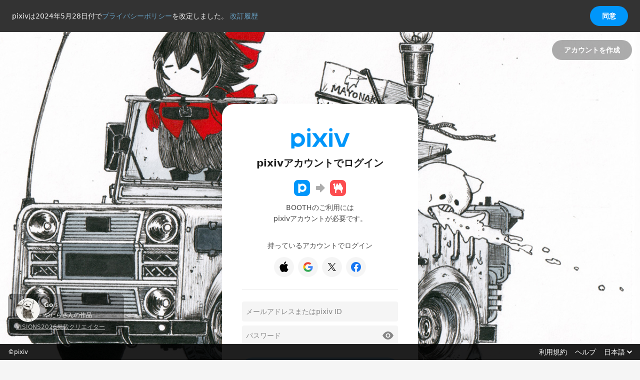

--- FILE ---
content_type: text/html; charset=UTF-8
request_url: https://accounts.pixiv.net/login?prompt=select_account&return_to=https%3A%2F%2Fuonofreepics.booth.pm%2Fusers%2Fauth%2Fpixiv&source=booth&view_type=page
body_size: 4016
content:
<!DOCTYPE html><html lang="ja"><head><meta charset="utf-8" /><meta name="viewport" content="width=device-width,user-scalable=no"><link rel="icon" href="/favicon20250122.ico" type="image/vnd.microsoft.icon"><link rel="canonical" href="https://www.pixiv.net/"><title>ログイン | pixiv</title><meta id="meta-pixiv-tests" name="pixiv-tests" content='{"p_point_close_point_gain":true,"premium_dmm_lp_update_202502":true,"street_trend_switch_pixpedia":true,"next_js_skip_next_data":true,"toggles":{"toggle_add_language_th_ms":true,"toggle_add_language_th_ms_release_modal":true,"toggle_collection_alpha":true,"toggle_collection_pickup":true,"toggle_commission_limitation_countermeasure_202403":true,"toggle_commission_creator_stop":true,"toggle_manga_thumbnail_crop":true,"toggle_novel_reading_status_show_release_modal":true,"toggle_novel_reading_status_read_next_novel":true,"toggle_premium_contract_update_retry_from_api":true,"toggle_premium_error_next_js":true,"toggle_premium_direct_overseas_users_to_gmo_flow":true,"toggle_premium_edit_term_next_js":true,"toggle_premium_info_banner":true,"toggle_save_feedback":true,"toggle_survey_desktop_version":true,"toggle_comments_page":true,"toggle_lolypop_request":true,"toggle_mybestpixiv_release":true,"toggle_mybestpixiv_open":true,"toggle_mybestpixiv_show_leads":true,"toggle_new_logo_2025":true}}'><script nonce=n8nDyExd+9C0jFNgc/xrcw==>
        Object.defineProperty(window, 'bundle_public_path', {
            value: "https:\/\/s.pximg.net\/accounts\/assets\/"
        })
    </script><script src="https://s.pximg.net/accounts/assets/runtime.f55ee9c3d3370a441764.js" charset="utf8" crossorigin="anonymous" defer nonce='n8nDyExd+9C0jFNgc/xrcw=='></script><script src="https://s.pximg.net/accounts/assets/commons.bb3224c6e89a4f2ad738.js" charset="utf8" crossorigin="anonymous" defer nonce='n8nDyExd+9C0jFNgc/xrcw=='></script><script src="https://s.pximg.net/accounts/assets/initializer.4921f3ec6ea804b319d6.js" charset="utf8" crossorigin="anonymous" defer nonce='n8nDyExd+9C0jFNgc/xrcw=='></script><script src="https://s.pximg.net/accounts/assets/topNotifyBar.1a417ee77f12cd542d9b.js" charset="utf8" crossorigin="anonymous" defer nonce='n8nDyExd+9C0jFNgc/xrcw=='></script><link rel="stylesheet" href="https://s.pximg.net/accounts/assets/app.5ce80fc4c7ab5f4158c7.css" crossorigin="anonymous"><script src="https://s.pximg.net/accounts/assets/app.11a3a3c8a79a9bfff2be.js" charset="utf8" crossorigin="anonymous" defer nonce='n8nDyExd+9C0jFNgc/xrcw=='></script><script async src="https://www.googletagmanager.com/gtag/js?id=G-MZ1NL4PHH0" nonce=n8nDyExd+9C0jFNgc/xrcw==></script><script nonce=n8nDyExd+9C0jFNgc/xrcw==>const trackingId = "G-MZ1NL4PHH0";const userId = false;
    window.dataLayer = window.dataLayer || [];
    function gtag(){dataLayer.push(arguments);}
    gtag('js', new Date());

    const commonConfig = {
        'send_page_view': false,
    }

    if (userId !== false) {
        gtag('set', 'user_properties', {
            'user_id': userId
        });
        gtag('config', trackingId, {
            'custom_map': {
                'dimension11': 'user_id'
            },
            'user_id': userId,
            ...commonConfig,
        });
    } else {
        gtag('config', trackingId, {
            ...commonConfig,
        });
    }

    gtag('event', 'page_view', {
        'page_title': document.title,
        'page_location': location.href,
        'send_to': trackingId
    });
    
    (function(w,d,s,l,i){
        w[l]=w[l]||[];w[l].push({'gtm.start':new Date().getTime(),event:'gtm.js'});
        var f=d.getElementsByTagName(s)[0],j=d.createElement(s),dl=l!='dataLayer'?'&l='+l:'';
        j.async=true;j.src='//www.googletagmanager.com/gtm.js?id='+i+dl;
        f.parentNode.insertBefore(j,f);
    })(window,document,'script','dataLayer','GTM-KF8TRV');

    window.dataLayer = window.dataLayer || [];
    if (userId !== false) {
        window.dataLayer.push({
            user_id: userId
        });
    }
    </script></head><body ><div id="js-privacy-policy-banner"></div><div id="app-mount-point" data-page-name="LoginPage" data-props="{&quot;gaEventCategory&quot;:&quot;login_page_booth&quot;,&quot;helpUrl&quot;:&quot;https:\/\/www.pixiv.help\/hc\/?utm_campaign=footer\u0026utm_medium=help_link\u0026utm_source=accounts_pixiv&quot;,&quot;isAppIos&quot;:false,&quot;isPixivApp&quot;:false,&quot;slideshowIllustSet&quot;:{&quot;landscape&quot;:[{&quot;illustId&quot;:&quot;137041436&quot;,&quot;illustImageUrl&quot;:&quot;https:\/\/s.pximg.net\/special\/login-illusts\/137041436.jpg&quot;,&quot;illustTitle&quot;:&quot;\u7121\u984c&quot;,&quot;userName&quot;:&quot;PALMEME&quot;,&quot;profileImageUrl&quot;:&quot;https:\/\/i.pximg.net\/user-profile\/img\/2025\/11\/03\/10\/25\/19\/28092291_55223e3a43ffba5b9b589e9758dce90a_50.png&quot;,&quot;wwwArtworkUrl&quot;:&quot;https:\/\/www.pixiv.net\/artworks\/137041436&quot;,&quot;wwwUserUrl&quot;:&quot;https:\/\/www.pixiv.net\/users\/103570286&quot;,&quot;credit&quot;:{&quot;title&quot;:&quot;VISIONS2026\u63b2\u8f09\u30af\u30ea\u30a8\u30a4\u30bf\u30fc&quot;,&quot;url&quot;:&quot;https:\/\/visions.pr-pixiv.net\/2026\/about\/&quot;}},{&quot;illustId&quot;:&quot;126216062&quot;,&quot;illustImageUrl&quot;:&quot;https:\/\/s.pximg.net\/special\/login-illusts\/126216062.jpg&quot;,&quot;illustTitle&quot;:&quot;\u982c\u64ab\u3067\u308b\u6f6e\u98a8&quot;,&quot;userName&quot;:&quot;\u307e\u3057\u308d\u304b&quot;,&quot;profileImageUrl&quot;:&quot;https:\/\/i.pximg.net\/user-profile\/img\/2021\/11\/17\/14\/17\/54\/21753021_e6d3c51123ee2421c33d30a4185c4be4_50.jpg&quot;,&quot;wwwArtworkUrl&quot;:&quot;https:\/\/www.pixiv.net\/artworks\/126216062&quot;,&quot;wwwUserUrl&quot;:&quot;https:\/\/www.pixiv.net\/users\/28948696&quot;,&quot;credit&quot;:{&quot;title&quot;:&quot;VISIONS2026\u63b2\u8f09\u30af\u30ea\u30a8\u30a4\u30bf\u30fc&quot;,&quot;url&quot;:&quot;https:\/\/visions.pr-pixiv.net\/2026\/about\/&quot;}},{&quot;illustId&quot;:&quot;137065278&quot;,&quot;illustImageUrl&quot;:&quot;https:\/\/s.pximg.net\/special\/login-illusts\/137065278.jpg&quot;,&quot;illustTitle&quot;:&quot;around&quot;,&quot;userName&quot;:&quot;BAN8KU&quot;,&quot;profileImageUrl&quot;:&quot;https:\/\/i.pximg.net\/user-profile\/img\/2025\/11\/03\/10\/16\/20\/28092272_fbdb8fc8667b816576b8516d08c101ab_50.png&quot;,&quot;wwwArtworkUrl&quot;:&quot;https:\/\/www.pixiv.net\/artworks\/137065278&quot;,&quot;wwwUserUrl&quot;:&quot;https:\/\/www.pixiv.net\/users\/118482656&quot;,&quot;credit&quot;:{&quot;title&quot;:&quot;VISIONS2026\u63b2\u8f09\u30af\u30ea\u30a8\u30a4\u30bf\u30fc&quot;,&quot;url&quot;:&quot;https:\/\/visions.pr-pixiv.net\/2026\/about\/&quot;}},{&quot;illustId&quot;:&quot;135827328&quot;,&quot;illustImageUrl&quot;:&quot;https:\/\/s.pximg.net\/special\/login-illusts\/135827328.jpg&quot;,&quot;illustTitle&quot;:&quot;Go\uff01&quot;,&quot;userName&quot;:&quot;\u3084\u305f\u3089&quot;,&quot;profileImageUrl&quot;:&quot;https:\/\/i.pximg.net\/user-profile\/img\/2025\/06\/24\/06\/24\/14\/27528668_d5f97077c8aefc3c4ab31a8ad0841c30_50.jpg&quot;,&quot;wwwArtworkUrl&quot;:&quot;https:\/\/www.pixiv.net\/artworks\/135827328&quot;,&quot;wwwUserUrl&quot;:&quot;https:\/\/www.pixiv.net\/users\/117424981&quot;,&quot;credit&quot;:{&quot;title&quot;:&quot;VISIONS2026\u63b2\u8f09\u30af\u30ea\u30a8\u30a4\u30bf\u30fc&quot;,&quot;url&quot;:&quot;https:\/\/visions.pr-pixiv.net\/2026\/about\/&quot;}},{&quot;illustId&quot;:&quot;97724377&quot;,&quot;illustImageUrl&quot;:&quot;https:\/\/s.pximg.net\/special\/login-illusts\/97724377.jpg&quot;,&quot;illustTitle&quot;:&quot;\u25bc&quot;,&quot;userName&quot;:&quot;ryota&quot;,&quot;profileImageUrl&quot;:&quot;https:\/\/i.pximg.net\/user-profile\/img\/2023\/03\/02\/03\/09\/35\/24098369_706a2d2e04f113b18fbb031479df7880_50.jpg&quot;,&quot;wwwArtworkUrl&quot;:&quot;https:\/\/www.pixiv.net\/artworks\/97724377&quot;,&quot;wwwUserUrl&quot;:&quot;https:\/\/www.pixiv.net\/users\/990017&quot;,&quot;credit&quot;:{&quot;title&quot;:&quot;VISIONS2026\u63b2\u8f09\u30af\u30ea\u30a8\u30a4\u30bf\u30fc&quot;,&quot;url&quot;:&quot;https:\/\/visions.pr-pixiv.net\/2026\/about\/&quot;}},{&quot;illustId&quot;:&quot;136643588&quot;,&quot;illustImageUrl&quot;:&quot;https:\/\/s.pximg.net\/special\/login-illusts\/136643588.jpg&quot;,&quot;illustTitle&quot;:&quot;\u7121\u984c&quot;,&quot;userName&quot;:&quot;FUJI&quot;,&quot;profileImageUrl&quot;:&quot;https:\/\/s.pximg.net\/common\/images\/no_profile_s.png&quot;,&quot;wwwArtworkUrl&quot;:&quot;https:\/\/www.pixiv.net\/artworks\/136643588&quot;,&quot;wwwUserUrl&quot;:&quot;https:\/\/www.pixiv.net\/users\/12872464&quot;,&quot;credit&quot;:{&quot;title&quot;:&quot;VISIONS2026\u63b2\u8f09\u30af\u30ea\u30a8\u30a4\u30bf\u30fc&quot;,&quot;url&quot;:&quot;https:\/\/visions.pr-pixiv.net\/2026\/about\/&quot;}},{&quot;illustId&quot;:&quot;136779116&quot;,&quot;illustImageUrl&quot;:&quot;https:\/\/s.pximg.net\/special\/login-illusts\/136779116.jpg&quot;,&quot;illustTitle&quot;:&quot;no title&quot;,&quot;userName&quot;:&quot;Syoyo&quot;,&quot;profileImageUrl&quot;:&quot;https:\/\/i.pximg.net\/user-profile\/img\/2025\/08\/04\/15\/42\/42\/27704534_cb020afa3eda4b6ea8db064f5c95318e_50.jpg&quot;,&quot;wwwArtworkUrl&quot;:&quot;https:\/\/www.pixiv.net\/artworks\/136779116&quot;,&quot;wwwUserUrl&quot;:&quot;https:\/\/www.pixiv.net\/users\/107968466&quot;,&quot;credit&quot;:{&quot;title&quot;:&quot;VISIONS2026\u63b2\u8f09\u30af\u30ea\u30a8\u30a4\u30bf\u30fc&quot;,&quot;url&quot;:&quot;https:\/\/visions.pr-pixiv.net\/2026\/about\/&quot;}},{&quot;illustId&quot;:&quot;137064612&quot;,&quot;illustImageUrl&quot;:&quot;https:\/\/s.pximg.net\/special\/login-illusts\/137064612.jpg&quot;,&quot;illustTitle&quot;:&quot;\u9583\u5149&quot;,&quot;userName&quot;:&quot;syo5&quot;,&quot;profileImageUrl&quot;:&quot;https:\/\/i.pximg.net\/user-profile\/img\/2023\/07\/11\/14\/01\/17\/24661792_a9630507d874241db41ec6c48412d169_50.png&quot;,&quot;wwwArtworkUrl&quot;:&quot;https:\/\/www.pixiv.net\/artworks\/137064612&quot;,&quot;wwwUserUrl&quot;:&quot;https:\/\/www.pixiv.net\/users\/13907110&quot;,&quot;credit&quot;:{&quot;title&quot;:&quot;VISIONS2026\u63b2\u8f09\u30af\u30ea\u30a8\u30a4\u30bf\u30fc&quot;,&quot;url&quot;:&quot;https:\/\/visions.pr-pixiv.net\/2026\/about\/&quot;}},{&quot;illustId&quot;:&quot;122417160&quot;,&quot;illustImageUrl&quot;:&quot;https:\/\/s.pximg.net\/special\/login-illusts\/122417160.jpg&quot;,&quot;illustTitle&quot;:&quot;\u30b5\u30dc\u3063\u3066\u306a\u3044\u3067\u4ed5\u4e8b\u3057\u306a\u3055\u3044&quot;,&quot;userName&quot;:&quot;\u681e\u3057\u3044&quot;,&quot;profileImageUrl&quot;:&quot;https:\/\/i.pximg.net\/user-profile\/img\/2020\/12\/14\/20\/45\/21\/19831019_4fd0d8b9437afd875a4ffd767dea0ed5_50.png&quot;,&quot;wwwArtworkUrl&quot;:&quot;https:\/\/www.pixiv.net\/artworks\/122417160&quot;,&quot;wwwUserUrl&quot;:&quot;https:\/\/www.pixiv.net\/users\/12450448&quot;,&quot;credit&quot;:{&quot;title&quot;:&quot;VISIONS2026\u63b2\u8f09\u30af\u30ea\u30a8\u30a4\u30bf\u30fc&quot;,&quot;url&quot;:&quot;https:\/\/visions.pr-pixiv.net\/2026\/about\/&quot;}},{&quot;illustId&quot;:&quot;123613183&quot;,&quot;illustImageUrl&quot;:&quot;https:\/\/s.pximg.net\/special\/login-illusts\/123613183.jpg&quot;,&quot;illustTitle&quot;:&quot;\u5e74\u8ca8\u5927\u8857&quot;,&quot;userName&quot;:&quot;Eli Lin \u4f9d\u840a&quot;,&quot;profileImageUrl&quot;:&quot;https:\/\/i.pximg.net\/user-profile\/img\/2022\/11\/06\/13\/47\/07\/23564787_f953f173ebca9299319433886e446916_50.jpg&quot;,&quot;wwwArtworkUrl&quot;:&quot;https:\/\/www.pixiv.net\/artworks\/123613183&quot;,&quot;wwwUserUrl&quot;:&quot;https:\/\/www.pixiv.net\/users\/3595083&quot;,&quot;credit&quot;:{&quot;title&quot;:&quot;VISIONS2026\u63b2\u8f09\u30af\u30ea\u30a8\u30a4\u30bf\u30fc&quot;,&quot;url&quot;:&quot;https:\/\/visions.pr-pixiv.net\/2026\/about\/&quot;}},{&quot;illustId&quot;:&quot;91971479&quot;,&quot;illustImageUrl&quot;:&quot;https:\/\/s.pximg.net\/special\/login-illusts\/91971479.jpg&quot;,&quot;illustTitle&quot;:&quot;\u590f\u306e\u5973&quot;,&quot;userName&quot;:&quot;\u30df\u30ca\u30df&quot;,&quot;profileImageUrl&quot;:&quot;https:\/\/i.pximg.net\/user-profile\/img\/2017\/11\/05\/16\/55\/41\/13422356_9185f41384c6fc8ca6f61ec33ec88023_50.jpg&quot;,&quot;wwwArtworkUrl&quot;:&quot;https:\/\/www.pixiv.net\/artworks\/91971479&quot;,&quot;wwwUserUrl&quot;:&quot;https:\/\/www.pixiv.net\/users\/13988756&quot;,&quot;credit&quot;:{&quot;title&quot;:&quot;VISIONS2026\u63b2\u8f09\u30af\u30ea\u30a8\u30a4\u30bf\u30fc&quot;,&quot;url&quot;:&quot;https:\/\/visions.pr-pixiv.net\/2026\/about\/&quot;}},{&quot;illustId&quot;:&quot;136498255&quot;,&quot;illustImageUrl&quot;:&quot;https:\/\/s.pximg.net\/special\/login-illusts\/136498255.jpg&quot;,&quot;illustTitle&quot;:&quot;thorn&quot;,&quot;userName&quot;:&quot;\u7a42\u7af9 \u85e4\u4e38&quot;,&quot;profileImageUrl&quot;:&quot;https:\/\/i.pximg.net\/user-profile\/img\/2025\/07\/03\/13\/07\/20\/27565000_89eda104b5459c8894fc3a9cb084d96d_50.jpg&quot;,&quot;wwwArtworkUrl&quot;:&quot;https:\/\/www.pixiv.net\/artworks\/136498255&quot;,&quot;wwwUserUrl&quot;:&quot;https:\/\/www.pixiv.net\/users\/49675810&quot;,&quot;credit&quot;:{&quot;title&quot;:&quot;VISIONS2026\u63b2\u8f09\u30af\u30ea\u30a8\u30a4\u30bf\u30fc&quot;,&quot;url&quot;:&quot;https:\/\/visions.pr-pixiv.net\/2026\/about\/&quot;}},{&quot;illustId&quot;:&quot;103769795&quot;,&quot;illustImageUrl&quot;:&quot;https:\/\/s.pximg.net\/special\/login-illusts\/103769795.jpg&quot;,&quot;illustTitle&quot;:&quot;\u7121\u984c&quot;,&quot;userName&quot;:&quot;\u7c73\u767d\u7c95&quot;,&quot;profileImageUrl&quot;:&quot;https:\/\/i.pximg.net\/user-profile\/img\/2022\/12\/14\/02\/44\/15\/23737190_c3391599d927178afb9b3a3cb68d3a21_50.jpg&quot;,&quot;wwwArtworkUrl&quot;:&quot;https:\/\/www.pixiv.net\/artworks\/103769795&quot;,&quot;wwwUserUrl&quot;:&quot;https:\/\/www.pixiv.net\/users\/867590&quot;,&quot;credit&quot;:{&quot;title&quot;:&quot;VISIONS2026\u63b2\u8f09\u30af\u30ea\u30a8\u30a4\u30bf\u30fc&quot;,&quot;url&quot;:&quot;https:\/\/visions.pr-pixiv.net\/2026\/about\/&quot;}},{&quot;illustId&quot;:&quot;132809743&quot;,&quot;illustImageUrl&quot;:&quot;https:\/\/s.pximg.net\/special\/login-illusts\/132809743.jpg&quot;,&quot;illustTitle&quot;:&quot;\u590f\u304d\u3066\u308b\uff01&quot;,&quot;userName&quot;:&quot;\u6749\u7530\u307e\u304c\u308a&quot;,&quot;profileImageUrl&quot;:&quot;https:\/\/i.pximg.net\/user-profile\/img\/2025\/04\/12\/11\/22\/40\/27224521_9052a77c234544eddd01df9457bfe6d1_50.jpg&quot;,&quot;wwwArtworkUrl&quot;:&quot;https:\/\/www.pixiv.net\/artworks\/132809743&quot;,&quot;wwwUserUrl&quot;:&quot;https:\/\/www.pixiv.net\/users\/75094450&quot;,&quot;credit&quot;:{&quot;title&quot;:&quot;VISIONS2026\u63b2\u8f09\u30af\u30ea\u30a8\u30a4\u30bf\u30fc&quot;,&quot;url&quot;:&quot;https:\/\/visions.pr-pixiv.net\/2026\/about\/&quot;}},{&quot;illustId&quot;:&quot;114248039&quot;,&quot;illustImageUrl&quot;:&quot;https:\/\/s.pximg.net\/special\/login-illusts\/114248039.jpg&quot;,&quot;illustTitle&quot;:&quot;MULE&quot;,&quot;userName&quot;:&quot;\u3042\u3042\u3082\u3093\u3069&quot;,&quot;profileImageUrl&quot;:&quot;https:\/\/i.pximg.net\/user-profile\/img\/2020\/05\/09\/01\/42\/49\/18541165_d8b46058d67020bfff5c8162b4c97a9a_50.jpg&quot;,&quot;wwwArtworkUrl&quot;:&quot;https:\/\/www.pixiv.net\/artworks\/114248039&quot;,&quot;wwwUserUrl&quot;:&quot;https:\/\/www.pixiv.net\/users\/31430204&quot;,&quot;credit&quot;:{&quot;title&quot;:&quot;VISIONS2026\u63b2\u8f09\u30af\u30ea\u30a8\u30a4\u30bf\u30fc&quot;,&quot;url&quot;:&quot;https:\/\/visions.pr-pixiv.net\/2026\/about\/&quot;}},{&quot;illustId&quot;:&quot;114880175&quot;,&quot;illustImageUrl&quot;:&quot;https:\/\/s.pximg.net\/special\/login-illusts\/114880175.jpg&quot;,&quot;illustTitle&quot;:&quot;\ud83d\udc09&quot;,&quot;userName&quot;:&quot;\u9593\u660e\u7530&quot;,&quot;profileImageUrl&quot;:&quot;https:\/\/i.pximg.net\/user-profile\/img\/2019\/11\/10\/21\/30\/29\/16526343_b57a33a4945901bf6768cec8f8b13845_50.png&quot;,&quot;wwwArtworkUrl&quot;:&quot;https:\/\/www.pixiv.net\/artworks\/114880175&quot;,&quot;wwwUserUrl&quot;:&quot;https:\/\/www.pixiv.net\/users\/4498853&quot;,&quot;credit&quot;:{&quot;title&quot;:&quot;VISIONS2026\u63b2\u8f09\u30af\u30ea\u30a8\u30a4\u30bf\u30fc&quot;,&quot;url&quot;:&quot;https:\/\/visions.pr-pixiv.net\/2026\/about\/&quot;}},{&quot;illustId&quot;:&quot;136849453&quot;,&quot;illustImageUrl&quot;:&quot;https:\/\/s.pximg.net\/special\/login-illusts\/136849453.jpg&quot;,&quot;illustTitle&quot;:&quot;\u6d77&quot;,&quot;userName&quot;:&quot;\u9752\u7530\u6709&quot;,&quot;profileImageUrl&quot;:&quot;https:\/\/i.pximg.net\/user-profile\/img\/2025\/10\/29\/23\/50\/53\/28075350_8af4113b41573b130a74c574c4d946bb_50.jpg&quot;,&quot;wwwArtworkUrl&quot;:&quot;https:\/\/www.pixiv.net\/artworks\/136849453&quot;,&quot;wwwUserUrl&quot;:&quot;https:\/\/www.pixiv.net\/users\/100705086&quot;,&quot;credit&quot;:{&quot;title&quot;:&quot;VISIONS2026\u63b2\u8f09\u30af\u30ea\u30a8\u30a4\u30bf\u30fc&quot;,&quot;url&quot;:&quot;https:\/\/visions.pr-pixiv.net\/2026\/about\/&quot;}},{&quot;illustId&quot;:&quot;136834758&quot;,&quot;illustImageUrl&quot;:&quot;https:\/\/s.pximg.net\/special\/login-illusts\/136834758.jpg&quot;,&quot;illustTitle&quot;:&quot;Melting Cat Series&quot;,&quot;userName&quot;:&quot;100pHz&quot;,&quot;profileImageUrl&quot;:&quot;https:\/\/i.pximg.net\/user-profile\/img\/2025\/07\/16\/18\/40\/46\/27619644_8d1e88f200a23b808525e64abed1a077_50.png&quot;,&quot;wwwArtworkUrl&quot;:&quot;https:\/\/www.pixiv.net\/artworks\/136834758&quot;,&quot;wwwUserUrl&quot;:&quot;https:\/\/www.pixiv.net\/users\/116487695&quot;,&quot;credit&quot;:{&quot;title&quot;:&quot;VISIONS2026\u63b2\u8f09\u30af\u30ea\u30a8\u30a4\u30bf\u30fc&quot;,&quot;url&quot;:&quot;https:\/\/visions.pr-pixiv.net\/2026\/about\/&quot;}},{&quot;illustId&quot;:&quot;136756453&quot;,&quot;illustImageUrl&quot;:&quot;https:\/\/s.pximg.net\/special\/login-illusts\/136756453.jpg&quot;,&quot;illustTitle&quot;:&quot;\u63a2\u7d22\u8005\u307e\u3068\u3081&quot;,&quot;userName&quot;:&quot;\u307e\u3064\u306f\u3054&quot;,&quot;profileImageUrl&quot;:&quot;https:\/\/i.pximg.net\/user-profile\/img\/2025\/06\/18\/20\/51\/29\/27506845_e25b25663b9b3ba23531c6a1f0eecd29_50.png&quot;,&quot;wwwArtworkUrl&quot;:&quot;https:\/\/www.pixiv.net\/artworks\/136756453&quot;,&quot;wwwUserUrl&quot;:&quot;https:\/\/www.pixiv.net\/users\/116636797&quot;,&quot;credit&quot;:{&quot;title&quot;:&quot;VISIONS2026\u63b2\u8f09\u30af\u30ea\u30a8\u30a4\u30bf\u30fc&quot;,&quot;url&quot;:&quot;https:\/\/visions.pr-pixiv.net\/2026\/about\/&quot;}},{&quot;illustId&quot;:&quot;137064602&quot;,&quot;illustImageUrl&quot;:&quot;https:\/\/s.pximg.net\/special\/login-illusts\/137064602.jpg&quot;,&quot;illustTitle&quot;:&quot;koneko&quot;,&quot;userName&quot;:&quot;BAN8KU&quot;,&quot;profileImageUrl&quot;:&quot;https:\/\/i.pximg.net\/user-profile\/img\/2025\/11\/03\/10\/16\/20\/28092272_fbdb8fc8667b816576b8516d08c101ab_50.png&quot;,&quot;wwwArtworkUrl&quot;:&quot;https:\/\/www.pixiv.net\/artworks\/137064602&quot;,&quot;wwwUserUrl&quot;:&quot;https:\/\/www.pixiv.net\/users\/118482656&quot;,&quot;credit&quot;:{&quot;title&quot;:&quot;VISIONS2026\u63b2\u8f09\u30af\u30ea\u30a8\u30a4\u30bf\u30fc&quot;,&quot;url&quot;:&quot;https:\/\/visions.pr-pixiv.net\/2026\/about\/&quot;}}]},&quot;termsUrl&quot;:&quot;https:\/\/policies.pixiv.net\/&quot;,&quot;wwwIndexUrl&quot;:&quot;https:\/\/www.pixiv.net\/&quot;,&quot;currentPageUrl&quot;:&quot;https:\/\/accounts.pixiv.net\/login?prompt=select_account\u0026return_to=https%3A%2F%2Fuonofreepics.booth.pm%2Fusers%2Fauth%2Fpixiv\u0026source=booth\u0026view_type=page&quot;,&quot;hideGoogleLoginButton&quot;:false,&quot;isBoothApp&quot;:false,&quot;loginTwoFactorAuthenticationUrl&quot;:&quot;\/login\/two-factor-authentication?return_to=https%3A%2F%2Fuonofreepics.booth.pm%2Fusers%2Fauth%2Fpixiv\u0026lang=ja\u0026source=booth\u0026view_type=page\u0026ref=\u0026app_ios=0\u0026booth_app=0&quot;,&quot;passwordResetUrlForError&quot;:&quot;\/password\/reset?return_to=https%3A%2F%2Faccounts.pixiv.net%2Flogin%3Fprompt%3Dselect_account%26return_to%3Dhttps%253A%252F%252Fuonofreepics.booth.pm%252Fusers%252Fauth%252Fpixiv%26source%3Dbooth%26view_type%3Dpage\u0026ref=accounts_login_password_reset_required&quot;,&quot;recaptchaEnterpriseCheckboxSiteKey&quot;:&quot;6LejidcZAAAAAE0-BHUjuY_1yIR478OolN4akKyy&quot;,&quot;ref&quot;:&quot;&quot;,&quot;returnTo&quot;:&quot;https:\/\/uonofreepics.booth.pm\/users\/auth\/pixiv&quot;,&quot;serviceHint&quot;:&quot;booth&quot;,&quot;signupUrl&quot;:&quot;\/signup?return_to=https%3A%2F%2Fuonofreepics.booth.pm%2Fusers%2Fauth%2Fpixiv\u0026lang=ja\u0026source=booth\u0026view_type=page\u0026ref=\u0026app_ios=0\u0026booth_app=0&quot;,&quot;source&quot;:&quot;booth&quot;,&quot;useMail&quot;:false,&quot;viewType&quot;:&quot;page&quot;}"></div><input type="hidden" id="init-config" class="json-data" value='{"pixivAccount.lang":null,"pixivAccount.userId":false,"pixivAccount.tt":"0cf43450028d80b9c3885429e839fee1","pixivAccount.privacyPolicyChangedJstDatetime":"2024-05-28T00:00:00+09:00","pixivAccount.privacyPolicyUrl":"https:\/\/policies.pixiv.net\/ja\/privacy_policy.html","pixivAccount.privacyPolicyRevisionHistoryUrl":"https:\/\/policies.pixiv.net\/ja\/privacy_policy.html#revision_history","pixivAccount.recaptchaEnterpriseScoreSiteKey":"6LfF1dcZAAAAAOHQX8v16MX5SktDwmQINVD_6mBF"}'><script nonce="n8nDyExd+9C0jFNgc/xrcw==">(function(){function c(){var b=a.contentDocument||a.contentWindow.document;if(b){var d=b.createElement('script');d.nonce='n8nDyExd+9C0jFNgc/xrcw==';d.innerHTML="window.__CF$cv$params={r:'9c08c9b08ab6f814',t:'MTc2ODg1MTQ1OC4wMDAwMDA='};var a=document.createElement('script');a.nonce='n8nDyExd+9C0jFNgc/xrcw==';a.src='/cdn-cgi/challenge-platform/scripts/jsd/main.js';document.getElementsByTagName('head')[0].appendChild(a);";b.getElementsByTagName('head')[0].appendChild(d)}}if(document.body){var a=document.createElement('iframe');a.height=1;a.width=1;a.style.position='absolute';a.style.top=0;a.style.left=0;a.style.border='none';a.style.visibility='hidden';document.body.appendChild(a);if('loading'!==document.readyState)c();else if(window.addEventListener)document.addEventListener('DOMContentLoaded',c);else{var e=document.onreadystatechange||function(){};document.onreadystatechange=function(b){e(b);'loading'!==document.readyState&&(document.onreadystatechange=e,c())}}}})();</script></body></html>

--- FILE ---
content_type: image/svg+xml
request_url: https://s.pximg.net/accounts/assets/4eb6b177188e28ef7f67.svg
body_size: 661
content:
<svg width="1024" height="1024" viewBox="0 0 1024 1024" fill="none" xmlns="http://www.w3.org/2000/svg">
<rect width="1024" height="1024" fill="white"/>
<path fill-rule="evenodd" clip-rule="evenodd" d="M0 1024H1024V0H0V1024Z" fill="#FC4D50"/>
<path fill-rule="evenodd" clip-rule="evenodd" d="M773.828 438.341V389.068L650.744 192H608.227L541.093 353.238L475.077 214.446L438.138 214.382L326.272 478.653V227.833H250.172V250.007H192V327.26H250.172V550.306C250.172 570.098 266.227 586.141 286.004 586.141H324.033V832L401.683 831.946C401.683 831.946 401.695 720.762 401.695 720.644C401.695 658.964 455.026 608.963 520.963 608.563C521.198 608.563 521.445 608.535 521.707 608.535H521.744H521.786H521.875C629.722 608.612 717.139 690.28 717.139 790.983V832H773.828V611.427H832V489.487L773.828 438.341Z" fill="white"/>
</svg>


--- FILE ---
content_type: application/javascript
request_url: https://s.pximg.net/accounts/assets/3143.5528f8c33b81631bac6f.js
body_size: 307
content:
"use strict";(self.webpackChunk=self.webpackChunk||[]).push([[3143],{3143:(l,h,e)=>{e.r(h),e.d(h,{default:()=>s});var s='<svg width="24" height="24" viewBox="0 0 24 24" fill="none" xmlns="http://www.w3.org/2000/svg"><path d="M13.317 10.775L19.146 4h-1.381l-5.061 5.883L8.662 4H4l6.112 8.896L4 20h1.381l5.344-6.212L14.994 20h4.662l-6.339-9.225zm-1.891 2.199l-.62-.886L5.88 5.04H8l3.977 5.688.62.886 5.168 7.393h-2.121l-4.218-6.033z" fill="currentColor"/></svg>'}}]);

--- FILE ---
content_type: application/javascript
request_url: https://s.pximg.net/accounts/assets/topNotifyBar.1a417ee77f12cd542d9b.js
body_size: 3437
content:
"use strict";(self.webpackChunk=self.webpackChunk||[]).push([[14],{566:(t,e,n)=>{var r=n(86330),i=n(6),o=n.n(i),s=n(41228),c=n(75345),a=n(5505),l=n(2428),u=n(6558),d=n(723),h=n(56854),f=n(8261),p=n(38315),m=n(38256);function v(t){var e=t.children;return(0,m.jsx)(s.StrictMode,{children:(0,m.jsx)(h.x,{i18n:d.Ay,children:(0,m.jsx)(f.ThemeProvider,{theme:(0,p.y9)(u.B),children:(0,m.jsxs)(a.so,{children:[e,(0,m.jsx)(l.kW,{theme:{":root":(0,p.y9)(u.B)}})]})})})})}var y=n(40999),b=n(22061),g=(n(13),n(18),n(7688)),x=n(957),j=n(2511),A=void 0;function w(t){var e=this,n=t.privacyPolicyChangedJstDatetime,r=t.privacyPolicyUrl,i=t.privacyPolicyRevisionHistoryUrl,o=(0,d.Bd)().t,c=(0,d.ix)(d.nY.YEAR_MONTH_DAY,{isJst:!0}),a=(0,s.useState)(!1),l=(0,b.A)(a,2),h=l[0],v=l[1],x=(0,s.useCallback)(function(t){(0,y.A)(this,e),t.preventDefault(),v(!0),j.Ay.post("/ajax/privacy-policy-agree",{})}.bind(this),[]);if(h)return null;var A=c.format(new Date(n));return(0,m.jsx)(f.ThemeProvider,{theme:(0,p.y9)(u.X),children:(0,m.jsxs)(k,{children:[(0,m.jsxs)(C,{children:[(0,m.jsx)(P,{children:(0,m.jsx)(d.x6,{i18nKey:d.HP.hp.h_,values:{date:A},children:(0,m.jsx)(L,{href:r,target:"_blank",rel:"noopener",children:"#"})})}),(0,m.jsx)(L,{href:i,target:"_blank",rel:"noopener",children:o(d.HP.hp.uk)})]}),(0,m.jsx)(g.$n,{type:"button",variant:"Primary",onClick:x,children:o(d.HP.hp.V1)})]})})}var k=f.default.div.withConfig({componentId:"sc-10t7ufi-0"})(["background-color:",";"," @media ","{","}position:relative;z-index:",";display:flex;align-items:center;height:64px;font-family:system-ui,-apple-system,'Segoe UI',Roboto,Ubuntu,Cantarell,'Noto Sans',sans-serif,'Hiragino Kaku Gothic ProN',Meiryo;a{text-decoration:none;}"],function(t){return(0,y.A)(this,A),t.theme.color.surface9}.bind(void 0),function(t){(0,y.A)(this,A);var e=t.theme;return[e.utils.paddingLeft(24),e.utils.paddingRight(24)]}.bind(void 0),function(t){(0,y.A)(this,A);var e=t.theme;return(0,x.JX)(e.breakpoint.screen1)}.bind(void 0),function(t){(0,y.A)(this,A);var e=t.theme;return[e.utils.paddingLeft(16),e.utils.paddingRight(16)]}.bind(void 0),p.Py.PrivacyPolicyBanner),C=f.default.div.withConfig({componentId:"sc-10t7ufi-1"})(["color:",";"," flex:1;@media ","{","}"],function(t){return(0,y.A)(this,A),t.theme.color.text5}.bind(void 0),function(t){(0,y.A)(this,A);var e=t.theme;return[e.accounts.typographyLegacy(14),e.utils.marginRight(16)]}.bind(void 0),function(t){(0,y.A)(this,A);var e=t.theme;return(0,x.JX)(e.breakpoint.screen1)}.bind(void 0),function(t){(0,y.A)(this,A);var e=t.theme;return[e.accounts.typographyLegacy(12),e.utils.marginRight(8)]}.bind(void 0)),P=f.default.span.withConfig({componentId:"sc-10t7ufi-2"})(["&::after{content:'';","}"],function(t){return(0,y.A)(this,A),[t.theme.utils.marginRight(4)]}.bind(void 0)),L=f.default.a.withConfig({componentId:"sc-10t7ufi-3"})(["",""],function(t){(0,y.A)(this,A);var e=t.theme;return[e.accounts.font(e,e.color.link1,["hover"]),e.accounts.transition(["font"])]}.bind(void 0)),O=(n(37),n(15),n(25),n(89),n(40),n(59),n(28),n(33),n(19),n(45),n(42),n(30),n(68),n(24586)),H=(n(36),n(672)),I=n(931),S=(n(151),n(315));function T(t){var e=this,n=(0,d.ix)(d.nY.YEAR_MONTH_DAY,{isJst:!0}),r=t.map(function(t){(0,y.A)(this,e);var n=t.revisedDatetime;return new Date(n)}.bind(this));r.sort();var i=r.pop();return n.format(i)}function B(t){switch(t){case"common":return d.HP.qv.MH.s;case"account":return d.HP.qv.MH.c;default:throw(0,S.HB)()}}function U(t){var e=this,n=t.termsList,r=t.onClose,i=(0,d.Bd)().t,o=T(n),c=(0,s.useCallback)(function(){(0,y.A)(this,e),r("explicit")}.bind(this),[r]);if(0===n.length)return null;var a=(0,m.jsxs)(D,{children:[(0,m.jsx)(R,{children:i(d.HP.qv.Lb.h_,{date:o})}),(0,m.jsx)(_,{termsList:n})]});return(0,m.jsx)(H.A,{isOpen:!0,message:i(d.HP.qv.Lb.DD),description:a,children:(0,m.jsx)(g.$n,{variant:"Primary",fullWidth:!0,onClick:c,children:i(d.HP.qv.Lb.d5)})})}function _(t){var e=this,n=t.termsList,r=(0,d.Bd)().t,i=1===n.length?"single":"many";return(0,m.jsx)(q,{className:i,children:n.map(function(t){(0,y.A)(this,e);var n=t.termsType,i=t.termsUrl;return(0,m.jsx)(N,{children:(0,m.jsx)("a",{href:i,target:"_blank",rel:"noopener",children:r(B(n))})},n)}.bind(this))})}var D=f.default.div.withConfig({componentId:"sc-spbhbw-0"})(["text-align:left;"]),R=f.default.div.withConfig({componentId:"sc-spbhbw-1"})(["margin-bottom:16px;"]),q=(0,f.default)(I.A).withConfig({componentId:"sc-spbhbw-2"})(["&.single{list-style-type:none;padding-left:0;}"]),N=f.default.li.withConfig({componentId:"sc-spbhbw-3"})(["",""],function(t){(0,y.A)(this,void 0);var e=t.theme;return[e.accounts.font(e,e.color.link1,["hover"]),e.accounts.transition(["font"])]}.bind(void 0)),J=void 0;function E(t){var e=this,n=t.termsList,r=t.onClose,i=(0,p.f4)(),o=(0,s.useCallback)(function(){(0,y.A)(this,e),r("implicit")}.bind(this),[r]);return 0===n.length?null:(0,m.jsx)(f.ThemeProvider,{theme:(0,p.y9)(u.X),children:(0,m.jsxs)(X,{children:[(0,m.jsx)(K,{termsList:n}),(0,m.jsx)(M,{type:"button",size:i?"XS":"S",icon:i?"16/Remove":"24/Close",onClick:o})]})})}function K(t){var e=t.termsList,n=(0,d.Bd)().t,r=T(e);if(1===e.length){var i=e[0];return(0,m.jsx)("span",{children:(0,m.jsx)(d.x6,{i18nKey:d.HP.qv.Sy.p,values:{date:r,termsName0:n(B(i.termsType))},children:(0,m.jsx)(Y,{href:i.termsUrl,target:"_blank",rel:"noopener",children:"#"})})})}if(2===e.length){var o=e[0],s=e[1];return(0,m.jsx)("span",{children:(0,m.jsxs)(d.x6,{i18nKey:d.HP.qv.Sy.w,values:{date:r,termsName0:n(B(o.termsType)),termsName1:n(B(s.termsType))},children:[(0,m.jsx)(Y,{href:o.termsUrl,target:"_blank",rel:"noopener",children:"#"}),(0,m.jsx)(Y,{href:s.termsUrl,target:"_blank",rel:"noopener",children:"#"})]})})}throw(0,S.HB)()}var X=f.default.div.withConfig({componentId:"sc-y20ayn-0"})(["display:flex;justify-content:space-between;align-items:center;gap:8px;color:",";background-color:",";"," @media ","{","}"],function(t){return(0,y.A)(this,J),t.theme.color.text1}.bind(void 0),function(t){return(0,y.A)(this,J),t.theme.color.surface9}.bind(void 0),function(t){(0,y.A)(this,J);var e=t.theme;return[e.utils.padding(8,24),e.accounts.typography(14)]}.bind(void 0),function(t){(0,y.A)(this,J);var e=t.theme;return(0,x.JX)(e.breakpoint.screen1)}.bind(void 0),function(t){(0,y.A)(this,J);var e=t.theme;return[e.utils.padding(8,16),e.accounts.typography(12)]}.bind(void 0)),M=(0,f.default)(g.K0).withConfig({componentId:"sc-y20ayn-1"})(["color:",";"],function(t){return(0,y.A)(this,J),t.theme.color.text3}.bind(void 0)),Y=f.default.a.withConfig({componentId:"sc-y20ayn-2"})(["",""],function(t){(0,y.A)(this,J);var e=t.theme;return[e.accounts.font(e,e.color.link1,["hover"]),e.accounts.transition(["font"])]}.bind(void 0)),z=void 0;function G(t){var e=this,n=t.termsList,r=t.onClose,i=(0,p.f4)(),o=(0,s.useCallback)(function(){(0,y.A)(this,e),r("prenotice")}.bind(this),[r]);return 0===n.length?null:(0,m.jsxs)(W,{children:[(0,m.jsx)($,{termsList:n}),(0,m.jsx)(F,{type:"button",size:i?"XS":"S",icon:i?"16/Remove":"24/Close",onClick:o})]})}function $(t){var e=t.termsList,n=(0,d.Bd)().t,r=T(e);if(1===e.length){var i=e[0];return(0,m.jsx)("span",{children:(0,m.jsx)(d.x6,{i18nKey:d.HP.qv.Gc.p,values:{date:r,termsName0:n(B(i.termsType))},children:(0,m.jsx)(V,{href:i.termsUrl,target:"_blank",rel:"noopener",children:"#"})})})}if(2===e.length){var o=e[0],s=e[1];return(0,m.jsx)("span",{children:(0,m.jsxs)(d.x6,{i18nKey:d.HP.qv.Gc.w,values:{date:r,termsName0:n(B(o.termsType)),termsName1:n(B(s.termsType))},children:[(0,m.jsx)(V,{href:o.termsUrl,target:"_blank",rel:"noopener",children:"#"}),(0,m.jsx)(V,{href:s.termsUrl,target:"_blank",rel:"noopener",children:"#"})]})})}throw(0,S.HB)()}var W=f.default.div.withConfig({componentId:"sc-t8l4s2-0"})(["display:flex;justify-content:space-between;align-items:center;gap:8px;color:",";background-color:",";border-bottom:solid 1px ",";"," @media ","{","}"],function(t){return(0,y.A)(this,z),t.theme.color.text2}.bind(void 0),function(t){return(0,y.A)(this,z),t.theme.color.surface1}.bind(void 0),function(t){return(0,y.A)(this,z),t.theme.color.border}.bind(void 0),function(t){(0,y.A)(this,z);var e=t.theme;return[e.utils.padding(8,24),e.accounts.typography(14)]}.bind(void 0),function(t){(0,y.A)(this,z);var e=t.theme;return(0,x.JX)(e.breakpoint.screen1)}.bind(void 0),function(t){(0,y.A)(this,z);var e=t.theme;return[e.utils.padding(8,16),e.accounts.typography(12)]}.bind(void 0)),F=(0,f.default)(g.K0).withConfig({componentId:"sc-t8l4s2-1"})(["color:",";"],function(t){return(0,y.A)(this,z),t.theme.color.text3}.bind(void 0)),V=f.default.a.withConfig({componentId:"sc-t8l4s2-2"})(["",""],function(t){(0,y.A)(this,z);var e=t.theme;return[e.accounts.font(e,e.color.link1,["hover"]),e.accounts.transition(["font"])]}.bind(void 0));function Q(t,e){var n=Object.keys(t);if(Object.getOwnPropertySymbols){var r=Object.getOwnPropertySymbols(t);e&&(r=r.filter(function(e){return Object.getOwnPropertyDescriptor(t,e).enumerable})),n.push.apply(n,r)}return n}function Z(t){for(var e=1;e<arguments.length;e++){var n=null!=arguments[e]?arguments[e]:{};e%2?Q(Object(n),!0).forEach(function(e){(0,O.A)(t,e,n[e])}):Object.getOwnPropertyDescriptors?Object.defineProperties(t,Object.getOwnPropertyDescriptors(n)):Q(Object(n)).forEach(function(e){Object.defineProperty(t,e,Object.getOwnPropertyDescriptor(n,e))})}return t}function tt(t,e){(null==e||e>t.length)&&(e=t.length);for(var n=0,r=new Array(e);n<e;n++)r[n]=t[n];return r}function et(t){var e=this,n=t.termsToBeAgreedList,i=(0,s.useState)(function(){(0,y.A)(this,e);var t,r={},i=function(t,e){var n="undefined"!=typeof Symbol&&t[Symbol.iterator]||t["@@iterator"];if(!n){if(Array.isArray(t)||(n=function(t,e){if(t){if("string"==typeof t)return tt(t,e);var n=Object.prototype.toString.call(t).slice(8,-1);return"Object"===n&&t.constructor&&(n=t.constructor.name),"Map"===n||"Set"===n?Array.from(t):"Arguments"===n||/^(?:Ui|I)nt(?:8|16|32)(?:Clamped)?Array$/.test(n)?tt(t,e):void 0}}(t))||e&&t&&"number"==typeof t.length){n&&(t=n);var r=0,i=function(){};return{s:i,n:function(){return r>=t.length?{done:!0}:{done:!1,value:t[r++]}},e:function(t){throw t},f:i}}throw new TypeError("Invalid attempt to iterate non-iterable instance.\nIn order to be iterable, non-array objects must have a [Symbol.iterator]() method.")}var o,s=!0,c=!1;return{s:function(){n=n.call(t)},n:function(){var t=n.next();return s=t.done,t},e:function(t){c=!0,o=t},f:function(){try{s||null==n.return||n.return()}finally{if(c)throw o}}}}(n);try{for(i.s();!(t=i.n()).done;){var o=t.value;r[o.agreementLevel]=o}}catch(t){i.e(t)}finally{i.f()}return r}.bind(this)),c=(0,b.A)(i,2),a=c[0],l=c[1],u=(0,s.useCallback)(function(){var t=(0,r.A)(o().mark(function t(e){var n,r;return o().wrap(function(t){for(;;)switch(t.prev=t.next){case 0:n=a[e],j.Ay.post("/ajax/terms-agree",{query_token:n.queryToken}),delete(r=Z({},a))[e],l(r);case 5:case"end":return t.stop()}},t)}));return function(e){return t.apply(this,arguments)}}(),[a,l]);return 0===n.length?null:(0,m.jsxs)(m.Fragment,{children:[a.explicit&&(0,m.jsx)(U,{termsList:a.explicit.termsList,onClose:u}),a.implicit&&(0,m.jsx)(E,{termsList:a.implicit.termsList,onClose:u}),a.prenotice&&(0,m.jsx)(G,{termsList:a.prenotice.termsList,onClose:u})]})}var nt=n(99519),rt=n.n(nt),it=window.pixivAccount;function ot(){return(ot=(0,r.A)(o().mark(function t(){return o().wrap(function(t){for(;;)switch(t.prev=t.next){case 0:return t.next=2,rt()();case 2:return t.next=4,(0,d.rI)(document.documentElement.lang);case 4:st(),ct();case 6:case"end":return t.stop()}},t)}))).apply(this,arguments)}function st(){var t=document.getElementById("js-terms-agreement-ui");t&&c.render((0,m.jsx)(v,{children:(0,m.jsx)(et,{termsToBeAgreedList:it.termsToBeAgreedList})}),t)}function ct(){var t=document.getElementById("js-privacy-policy-banner");t&&c.render((0,m.jsx)(v,{children:(0,m.jsx)(w,{privacyPolicyChangedJstDatetime:it.privacyPolicyChangedJstDatetime,privacyPolicyUrl:it.privacyPolicyUrl,privacyPolicyRevisionHistoryUrl:it.privacyPolicyRevisionHistoryUrl})}),t)}!function(){ot.apply(this,arguments)}()}},t=>{t.O(0,[1],()=>t(t.s=566)),t.O()}]);

--- FILE ---
content_type: application/javascript
request_url: https://s.pximg.net/accounts/assets/2887.67aa0ac8b9c4f931fc0c.js
body_size: 642
content:
"use strict";(self.webpackChunk=self.webpackChunk||[]).push([[2887],{2887:(e,l,s)=>{s.r(l),s.d(l,{default:()=>t});var t='<svg width="24" height="24" viewBox="0 0 24 24" fill="none" xmlns="http://www.w3.org/2000/svg"><path d="M15.165 4.376c.726-.909 1.22-2.129 1.09-3.376-1.064.053-2.362.702-3.114 1.611-.675.78-1.272 2.05-1.116 3.245 1.194.104 2.387-.596 3.14-1.48zM16.24 6.09c-1.733-.104-3.208.984-4.036.984-.828 0-2.096-.932-3.468-.907-1.785.026-3.442 1.035-4.347 2.64-1.864 3.212-.492 7.976 1.32 10.591.88 1.294 1.94 2.72 3.337 2.668 1.32-.052 1.838-.855 3.443-.855 1.603 0 2.07.855 3.467.83 1.45-.027 2.355-1.295 3.235-2.59 1.01-1.476 1.423-2.9 1.449-2.978-.026-.026-2.795-1.088-2.82-4.273-.026-2.667 2.173-3.935 2.277-4.014-1.242-1.837-3.183-2.044-3.856-2.096z" fill="currentColor"/></svg>'}}]);